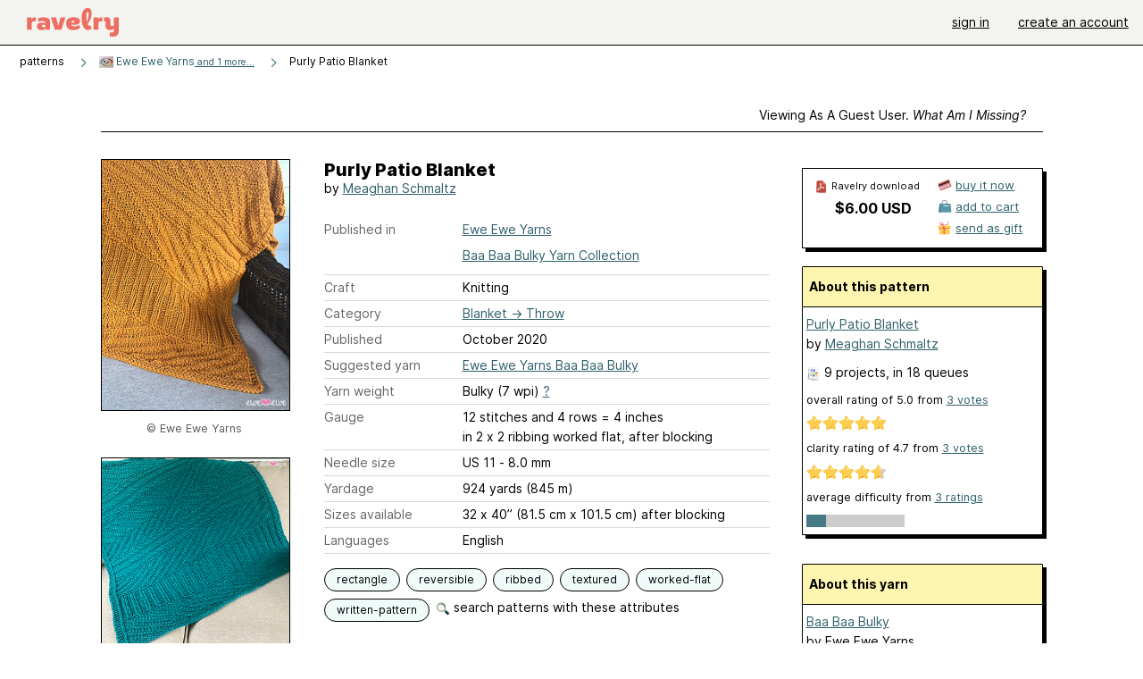

--- FILE ---
content_type: text/javascript; charset=utf-8
request_url: https://www.ravelry.com/enablers/s/guest_specific_yarn_links/143878?s=1769087880296;0.38006041203234786&tag=2
body_size: 621
content:
var stamp = new Date().getTime() + ';' + Math.random();
        var content = "<div class=\"yarn_link_box\"><div class=\"yarn_link_body\" id=\"yarn_link_body_143878\"><div class=\"yarn_links\"><div class=\"divider\">buy this yarn <strong>online<\/strong><\/div><ul><li class=\"with_image yarn_buying_options\"><a class=\"logo\" data-beacon-action=\"buy\" data-beacon-context=\"buy_box_logo\" data-beacon-group=\"yarn_links\" data-beacon-value=\"712219\" href=\"/enablers/c/guest_specific_yarn_links/712219?s=1769087880&amp;tid=143878&amp;tag=2\" rel=\"nofollow\" target=\"_new\" title=\"Visit this store\"><img alt=\"\" height=\"31\" src=\"https://creative-cdn.ravelrycache.com/assets/832153369/Loop_Yarn.png\" width=\"88\"><\/img><\/a><div class=\"yarn_link_item\"><a data-beacon-action=\"buy\" data-beacon-context=\"buy_box_logo_site\" data-beacon-group=\"yarn_links\" data-beacon-value=\"712219\" href=\"/enablers/c/guest_specific_yarn_links/712219?s=1769087880&amp;tid=143878&amp;tag=2\" rel=\"nofollow\" target=\"_new\">find it at Loop!<\/a><a class=\"location\" data-beacon-action=\"buy\" data-beacon-context=\"buy_box_logo_location\" data-beacon-group=\"yarn_links\" data-beacon-value=\"712219\" href=\"/enablers/c/guest_specific_yarn_links/712219?s=1769087880&amp;tid=143878&amp;tag=2\" rel=\"nofollow\" target=\"_new\">United States<\/a><\/div><\/li><\/ul><\/div><div style=\"clear:both;\"><\/div><\/div><div class=\"yarn_link_bottom\"><\/div><\/div>";
        if ($('guest_specific_yarn_links')) { $('guest_specific_yarn_links').innerHTML = content; R.ads.yarnLinkZoneLoaded(); } else { document.write(content); }